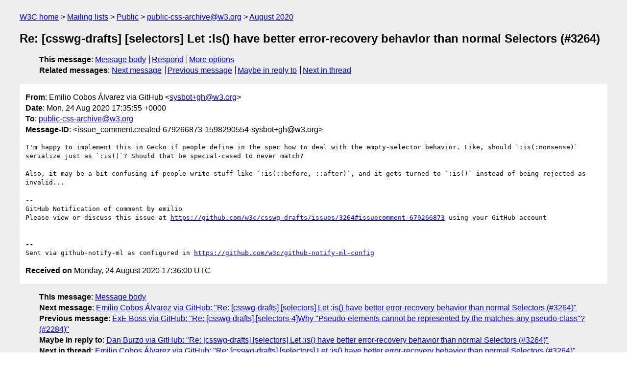

--- FILE ---
content_type: text/html
request_url: https://lists.w3.org/Archives/Public/public-css-archive/2020Aug/0531.html
body_size: 1869
content:
<!DOCTYPE html>
<html xmlns="http://www.w3.org/1999/xhtml" lang="en">
<head>
<meta charset="utf-8" />
<meta name="viewport" content="width=device-width, initial-scale=1" />
<meta name="generator" content="hypermail 3.0.0, see https://github.com/hypermail-project/hypermail/" />
<title>Re: [csswg-drafts] [selectors] Let :is() have better error-recovery behavior  than normal Selectors (#3264) from Emilio Cobos Álvarez via GitHub on 2020-08-24 (public-css-archive@w3.org from August 2020)</title>
<meta name="Author" content="Emilio Cobos Álvarez via GitHub (sysbot+gh&#x40;&#0119;&#0051;&#0046;&#0111;&#0114;&#0103;)" />
<meta name="Subject" content="Re: [csswg-drafts] [selectors] Let :is() have better error-recovery behavior  than normal Selectors (#3264)" />
<meta name="Date" content="2020-08-24" />
<link rel="stylesheet" title="Normal view" href="/assets/styles/public.css" />
<link rel="help" href="/Help/" />
<link rel="start" href="../" title="public-css-archive@w3.org archives" />
<script defer="defer" src="/assets/js/archives.js"></script>
</head>
<body class="message">
<header class="head">
<nav class="breadcrumb" id="upper">
  <ul>
    <li><a href="https://www.w3.org/">W3C home</a></li>
    <li><a href="/">Mailing lists</a></li>
    <li><a href="../../">Public</a></li>
    <li><a href="../">public-css-archive@w3.org</a></li>
    <li><a href="./">August 2020</a></li>
  </ul>
</nav>
<h1>Re: [csswg-drafts] [selectors] Let :is() have better error-recovery behavior  than normal Selectors (#3264)</h1>
<!-- received="Mon Aug 24 17:36:00 2020" -->
<!-- isoreceived="20200824173600" -->
<!-- sent="Mon, 24 Aug 2020 17:35:55 +0000" -->
<!-- isosent="20200824173555" -->
<!-- name="Emilio Cobos Álvarez via GitHub" -->
<!-- email="sysbot+gh&#x40;&#0119;&#0051;&#0046;&#0111;&#0114;&#0103;" -->
<!-- subject="Re: [csswg-drafts] [selectors] Let :is() have better error-recovery behavior  than normal Selectors (#3264)" -->
<!-- id="issue_comment.created-679266873-1598290554-sysbot+gh@w3.org" -->
<!-- charset="utf-8" -->
<!-- inreplyto="issues.opened-375170337-1540839837-sysbot+gh&#64;w3.org" -->
<!-- expires="-1" -->
<nav id="navbar">
<ul class="links hmenu_container">
<li>
<span class="heading">This message</span>: <ul class="hmenu"><li><a href="#start" id="options1">Message body</a></li>
<li><a href="mailto:public-css-archive&#x40;&#0119;&#0051;&#0046;&#0111;&#0114;&#0103;?Subject=Re%3A%20%5Bcsswg-drafts%5D%20%5Bselectors%5D%20Let%20%3Ais()%20have%20better%20error-recovery%20behavior%20%20than%20normal%20Selectors%20(%233264)&amp;In-Reply-To=%3Cissue_comment.created-679266873-1598290554-sysbot%2Bgh%40w3.org%3E&amp;References=%3Cissue_comment.created-679266873-1598290554-sysbot%2Bgh%40w3.org%3E">Respond</a></li>
<li><a href="#options3">More options</a></li>
</ul></li>
<li>
<span class="heading">Related messages</span>: <ul class="hmenu">
<!-- unext="start" -->
<li><a href="0532.html">Next message</a></li>
<li><a href="0530.html">Previous message</a></li>
<li><a href="0369.html">Maybe in reply to</a></li>
<!-- unextthread="start" -->
<li><a href="0532.html">Next in thread</a></li>
<!-- ureply="end" -->
</ul></li>
</ul>
</nav>
</header>
<!-- body="start" -->
<main class="mail">
<ul class="headers" aria-label="message headers">
<li><span class="from">
<span class="heading">From</span>: Emilio Cobos Álvarez via GitHub &lt;<a href="mailto:sysbot+gh&#x40;&#0119;&#0051;&#0046;&#0111;&#0114;&#0103;?Subject=Re%3A%20%5Bcsswg-drafts%5D%20%5Bselectors%5D%20Let%20%3Ais()%20have%20better%20error-recovery%20behavior%20%20than%20normal%20Selectors%20(%233264)&amp;In-Reply-To=%3Cissue_comment.created-679266873-1598290554-sysbot%2Bgh%40w3.org%3E&amp;References=%3Cissue_comment.created-679266873-1598290554-sysbot%2Bgh%40w3.org%3E">sysbot+gh&#x40;&#0119;&#0051;&#0046;&#0111;&#0114;&#0103;</a>&gt;
</span></li>
<li><span class="date"><span class="heading">Date</span>: Mon, 24 Aug 2020 17:35:55 +0000</span></li>
<li><span class="to"><span class="heading">To</span>: <a href="mailto:public-css-archive&#x40;&#0119;&#0051;&#0046;&#0111;&#0114;&#0103;?Subject=Re%3A%20%5Bcsswg-drafts%5D%20%5Bselectors%5D%20Let%20%3Ais()%20have%20better%20error-recovery%20behavior%20%20than%20normal%20Selectors%20(%233264)&amp;In-Reply-To=%3Cissue_comment.created-679266873-1598290554-sysbot%2Bgh%40w3.org%3E&amp;References=%3Cissue_comment.created-679266873-1598290554-sysbot%2Bgh%40w3.org%3E">public-css-archive&#x40;&#0119;&#0051;&#0046;&#0111;&#0114;&#0103;</a>
</span></li>
<li><span class="message-id"><span class="heading">Message-ID</span>: &lt;issue_comment.created-679266873-1598290554-sysbot+gh&#x40;&#0119;&#0051;&#0046;&#0111;&#0114;&#0103;&gt;
</span></li>
</ul>
<pre id="start" class="body">
I'm happy to implement this in Gecko if people define in the spec how to deal with the empty-selector behavior. Like, should `:is(:nonsense)` serialize just as `:is()`? Should that be special-cased to never match?

Also, it may be a bit confusing if people write stuff like `:is(::before, ::after)`, and it gets turned to `:is()` instead of being rejected as invalid...

-- 
GitHub Notification of comment by emilio
Please view or discuss this issue at <a href="https://github.com/w3c/csswg-drafts/issues/3264#issuecomment-679266873">https://github.com/w3c/csswg-drafts/issues/3264#issuecomment-679266873</a> using your GitHub account


-- 
Sent via github-notify-ml as configured in <a href="https://github.com/w3c/github-notify-ml-config">https://github.com/w3c/github-notify-ml-config</a>
</pre>
<p class="received"><span class="heading">Received on</span> Monday, 24 August 2020 17:36:00 UTC</p>
</main>
<!-- body="end" -->
<footer class="foot">
<nav id="navbarfoot">
<ul class="links hmenu_container">
<li><span class="heading">This message</span>: <span class="message_body"><a href="#start">Message body</a></span></li>
<!-- lnext="start" -->
<li><span class="heading">Next message</span>: <a href="0532.html">Emilio Cobos &#0193;lvarez via GitHub: "Re: [csswg-drafts] [selectors] Let :is() have better error-recovery behavior  than normal Selectors (#3264)"</a></li>
<li><span class="heading">Previous message</span>: <a href="0530.html">ExE Boss via GitHub: "Re: [csswg-drafts] [selectors-4]Why &#0034;Pseudo-elements cannot be represented by  the matches-any pseudo-class&#0034;? (#2284)"</a></li>
<li><span class="heading">Maybe in reply to</span>: <a href="0369.html">Dan Burzo via GitHub: "Re: [csswg-drafts] [selectors] Let :is() have better error-recovery behavior  than normal Selectors (#3264)"</a></li>
<!-- lnextthread="start" -->
<li><span class="heading">Next in thread</span>: <a href="0532.html">Emilio Cobos &#0193;lvarez via GitHub: "Re: [csswg-drafts] [selectors] Let :is() have better error-recovery behavior  than normal Selectors (#3264)"</a></li>
<!-- lreply="end" -->
</ul>
<ul class="links hmenu_container">
<li id="options3"><span class="heading">Mail actions</span>: <ul class="hmenu"><li><a href="mailto:public-css-archive&#x40;&#0119;&#0051;&#0046;&#0111;&#0114;&#0103;?Subject=Re%3A%20%5Bcsswg-drafts%5D%20%5Bselectors%5D%20Let%20%3Ais()%20have%20better%20error-recovery%20behavior%20%20than%20normal%20Selectors%20(%233264)&amp;In-Reply-To=%3Cissue_comment.created-679266873-1598290554-sysbot%2Bgh%40w3.org%3E&amp;References=%3Cissue_comment.created-679266873-1598290554-sysbot%2Bgh%40w3.org%3E">respond to this message</a></li>
<li><a href="mailto:public-css-archive&#x40;&#0119;&#0051;&#0046;&#0111;&#0114;&#0103;">mail a new topic</a></li></ul></li>
<li><span class="heading">Contemporary messages sorted</span>: <ul class="hmenu"><li><a href="index.html#msg531">by date</a></li>
<li><a href="thread.html#msg531">by thread</a></li>
<li><a href="subject.html#msg531">by subject</a></li>
<li><a href="author.html#msg531">by author</a></li>
</ul></li>
<li><span class="heading">Help</span>: <ul class="hmenu">
    <li><a href="/Help/" rel="help">how to use the archives</a></li>
    <li><a href="https://www.w3.org/Search/Mail/Public/search?type-index=public-css-archive&amp;index-type=t">search the archives</a></li>
</ul>
</li>
</ul>
</nav>
<!-- trailer="footer" -->
<p class="colophon">
This archive was generated by <a href="https://github.com/hypermail-project/hypermail/">hypermail 3.0.0</a>: Tuesday, 11 June 2024 17:32:39 UTC
</p>
</footer>
</body>
</html>
